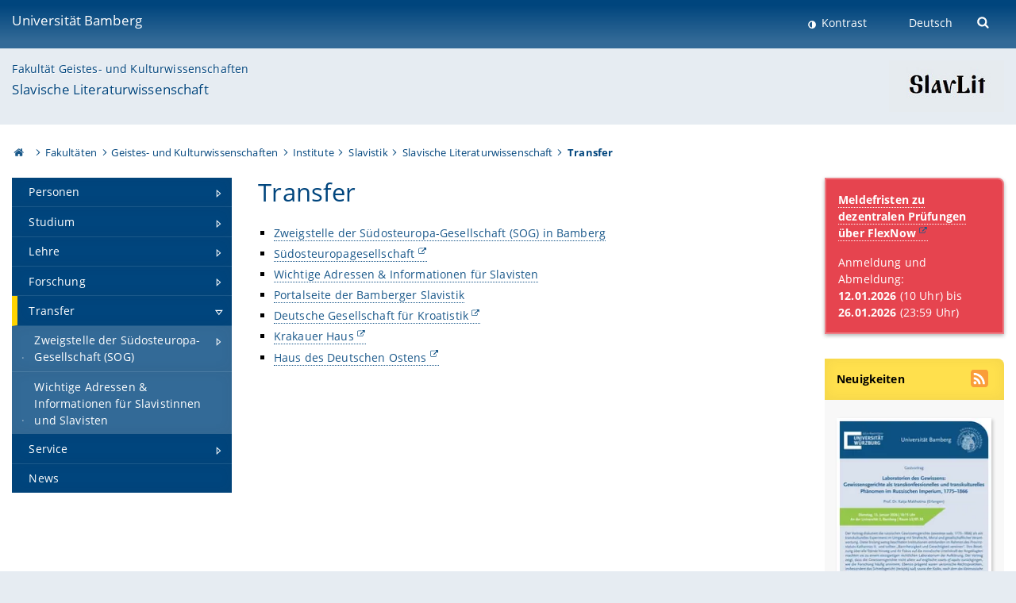

--- FILE ---
content_type: text/html; charset=utf-8
request_url: https://www.uni-bamberg.de/slavlit/transfer/
body_size: 11003
content:
<!DOCTYPE html>
<html lang="de">
<head>

<meta charset="utf-8">
<!-- 
	featured by elementare teilchen GmbH, www.elementare-teilchen.de

	This website is powered by TYPO3 - inspiring people to share!
	TYPO3 is a free open source Content Management Framework initially created by Kasper Skaarhoj and licensed under GNU/GPL.
	TYPO3 is copyright 1998-2026 of Kasper Skaarhoj. Extensions are copyright of their respective owners.
	Information and contribution at https://typo3.org/
-->



<title>Transfer - Lehrstuhl für slavische Literaturwissenschaft </title>
<meta name="generator" content="TYPO3 CMS">
<meta name="viewport" content="width=device-width, initial-scale=1">
<meta name="twitter:card" content="summary">
<meta name="revisit-after" content="7 days">


<link rel="stylesheet" href="/typo3temp/assets/css/0e161fa31ef1359d8d20987651f196ee.css?1728045045" media="all" nonce="ja8LammJyJdj7BTUx7DTSPz8NNU0RNcZjPA_RedTruyn4kYqkm6pYg">
<link rel="stylesheet" href="/_assets/8ff03e32fdbff3962349cc6e17c99f7d/Css/MediaAlbum.css?1732185887" media="all" nonce="ja8LammJyJdj7BTUx7DTSPz8NNU0RNcZjPA_RedTruyn4kYqkm6pYg">
<link rel="stylesheet" href="/_assets/47400bb84e4e0324cd1d0a84db430fe5/Css/styles.css?1741641568" media="all" nonce="ja8LammJyJdj7BTUx7DTSPz8NNU0RNcZjPA_RedTruyn4kYqkm6pYg">
<link href="/_frontend/bundled/assets/screen-BUFNVmPH.css?1768487334" rel="stylesheet" nonce="ja8LammJyJdj7BTUx7DTSPz8NNU0RNcZjPA_RedTruyn4kYqkm6pYg" >






<link rel="icon" type="image/png" href="/_frontend/siteunibamberg/favicon/favicon-96x96.png" sizes="96x96" />
        <link rel="icon" type="image/svg+xml" href="/_frontend/siteunibamberg/favicon/favicon.svg" />
        <link rel="shortcut icon" href="/_frontend/siteunibamberg/favicon/favicon.ico" />
        <link rel="apple-touch-icon" sizes="180x180" href="/_frontend/siteunibamberg/favicon/apple-touch-icon.png" />
        <link rel="manifest" href="">
<link rel="canonical" href="https://www.uni-bamberg.de/slavlit/transfer/"/>


<script type="application/ld+json">[{"@context":"https:\/\/www.schema.org","@type":"BreadcrumbList","itemListElement":[{"@type":"ListItem","position":1,"item":{"@id":"https:\/\/www.uni-bamberg.de\/","name":"Startseite"}},{"@type":"ListItem","position":2,"item":{"@id":"https:\/\/www.uni-bamberg.de\/fakultaeten\/","name":"Fakult\u00e4ten"}},{"@type":"ListItem","position":3,"item":{"@id":"https:\/\/www.uni-bamberg.de\/guk\/","name":"Geistes- und Kulturwissenschaften"}},{"@type":"ListItem","position":4,"item":{"@id":"https:\/\/www.uni-bamberg.de\/guk\/institute\/","name":"Institute"}},{"@type":"ListItem","position":5,"item":{"@id":"https:\/\/www.uni-bamberg.de\/slavistik\/","name":"Slavistik"}},{"@type":"ListItem","position":6,"item":{"@id":"https:\/\/www.uni-bamberg.de\/slavlit\/","name":"Slavische Literaturwissenschaft"}},{"@type":"ListItem","position":7,"item":{"@id":"https:\/\/www.uni-bamberg.de\/slavlit\/transfer\/","name":"Transfer"}}]}]</script>
</head>
<body class="page  page--default  act-responsive "
	      data-page="2113" data-rootline="18944 62 21124 21166 1431 2110 2113 "><nav class="page__skiplinks"><ul><li><a href="#nav-main">zur Hauptnavigation springen</a></li><li><a href="#content-main">zum Inhaltsbereich springen</a></li></ul></nav><div class="responsive"></div><div id="top" class="page__wrapper"><header class="page-head-mobile no-print"><div data-headroom class="page-head-mobile__item  clearfix "><nav class="page-head-mobile__nav"><a class="page-head-mobile__nav__link  js-show-nav" href="#" title="Navigation"></a></nav><div class="page-head-mobile__brand"><a href="/" title="Universität Bamberg">Universität Bamberg</a></div><a class="[ page-head__search-hint ] js-search-toggle" href="#" title="Suche"><span class="u-visually-hidden">
						Suche öffnen
					</span></a></div><div class="page-content__nav-parents"><div class="nav-parents__button"><a href="#" class="nav-parents__button--link  [ link-list__link ] js-show-nav-parents" title="Navigation">
						Sie befinden sich hier:
					</a></div><nav class="nav-parents"><ul class="nav-parents__list  [ link-list ]"><li class="[ nav-parents__item  nav-parent__item--parent ]  link-list__item" ><a href="/" class="nav-parents__link  [ link-list__link ]" title="Modern studieren, international forschen, innovativ lehren und gelassen leben in Bamberg. Das Welterbe ist unser Campus &amp;#127891;">Startseite</a></li><li class="[ nav-parents__item  nav-parent__item--parent ]  link-list__item" ><a href="/fakultaeten/" class="nav-parents__link  [ link-list__link ]" title="Die vier Fakultäten der Uni: Geistes- und Kulturwissenschaften, Sozial- und Wirtschaftswissenschaften, Humanwissenschaften, Wirtschaftsinformatik">Fakultäten</a></li><li class="[ nav-parents__item  nav-parent__item--parent ]  link-list__item" ><a href="/guk/" class="nav-parents__link  [ link-list__link ]" title="Fakultät Geistes- und Kulturwissenschaften: Sprach- und Literaturwissenschaften, Philosophie, Theologie, Geschichte, Archäologie und Geographie">Geistes- und Kulturwissenschaften</a></li><li class="[ nav-parents__item  nav-parent__item--parent ]  link-list__item" ><a href="/guk/institute/" class="nav-parents__link  [ link-list__link ]" title="Übersicht über die geistes- und kulturwissenschaftlichen Institute an der Universität Bamberg">Institute</a></li><li class="[ nav-parents__item  nav-parent__item--parent ]  link-list__item" ><a href="/slavistik/" class="nav-parents__link  [ link-list__link ]" title="Slavistik">Slavistik</a></li><li class="[ nav-parents__item  nav-parent__item--parent ]  link-list__item" ><a href="/slavlit/" class="nav-parents__link  [ link-list__link ]" title="Die slavische Literaturwissenschaft ist ein Teilbereich des Faches Slavistik und erforscht die literarische Beschaffenheit von Texten in ihren Kontexten.">Slavische Literaturwissenschaft</a></li><li class="[ nav-parents__item  nav-parent__item--parent ]  link-list__item" ><a href="/slavlit/transfer/" class="nav-parents__link  [ link-list__link ]" title="Transfer">Transfer</a></li></ul></nav></div><div class="[ page-head__search  page-head__search--mobile ]  js-search"><form class="search-global search-global--mobile js-search-global-form" action="https://www.google.com"><fieldset><label class="search-global__option js-search-option is-active" data-search-option="Unibamberg">
                    www.uni-bamberg.de
                    <input type="radio" name="searchOption" value="www.uni-bamberg.de"/></label><label class="search-global__option js-search-option" data-search-option="Univis">
                    univis.uni-bamberg.de
                    <input type="radio" name="searchOption" value="univis.uni-bamberg.de"/></label><label class="search-global__option js-search-option" data-search-option="Fis">
                    fis.uni-bamberg.de
                    <input type="radio" name="searchOption" value="fis.uni-bamberg.de"/></label></fieldset><fieldset><input name="q" type="text" class="search__input js-search-global-input" placeholder="Mit Google suchen" aria-label="search"/><button type="submit" class="search__submit  js-search-global-submit" title="Suche starten"><span class="u-visually-hidden">Suche starten</span></button><div class="search__engines-container"><label class="search__engine  js-search-engine is-active" data-search-engine="Google"><input class="u-visually-hidden" type="radio" name="searchEngine" value="https://www.google.de/search"><span class="search__engine-icon search__engine-icon-google"></span><span class="u-visually-hidden">Google</span></label><label class="search__engine  js-search-engine" data-search-engine="Ecosia"><input class="u-visually-hidden" type="radio" name="searchEngine" value="https://www.ecosia.org/search"><span class="search__engine-icon search__engine-icon-ecosia"></span><span class="u-visually-hidden">Ecosia</span></label><label class="search__engine  js-search-engine" data-search-engine="Bing"><input class="u-visually-hidden" type="radio" name="searchEngine" value="https://www.bing.com/search"><span class="search__engine-icon search__engine-icon-bing"></span><span class="u-visually-hidden">Bing</span></label></div></fieldset><button type="button" class="search-global__close js-search-toggle"><span class="u-visually-hidden">Suche schließen</span></button></form></div></header><header class="page-head"><div class="page-head__item  clearfix  [ box  box--large  box--brand-1st ]  [ rounded--topright--large  rounded--topleft ]  gradient--header"><div class="page-head__brand"><div class="page-head__logo"><a href="/" title="Universität Bamberg"><span class="page-head__logo__img page-head__logo__img--de">&nbsp; </span> Universität Bamberg</a></div></div><div class="page-head__useractions no-print"><div class="[ page-head__contrast ]"><div class="contrastx"><et-state-toggle active-class="t-contrast" inactive-class="" cookie="contrastTheme" el="body"><button
                                    type="button"
                                    class="contrast__button"
                                >
                                    Kontrast
                                </button></et-state-toggle></div></div><div class="[ page-head__language ]"><nav class="nav-language"><ul class="[ list-inline  link-list  list-inline--delimited  list-inline--delimited-shadow  list-inline--delimited-bright  list-inline--delimited-large  ][ nav-language__list ]  js-lang-list"><li data-testid="language-link" class="list-inline__item  nav-language__item--mobile  [ c-nav-lang__link  c-nav-lang__link--active ]">Deutsch</li></ul></nav></div><div class="[ page-head__search ]"><button class="search__toggle js-search-toggle" type="button"><span class="u-visually-hidden">Suche öffnen</span></button></div></div><div class="[ page-head__search-overlay ] rounded--topleft rounded--topright--large js-search"><form class="search-global js-search-global-form" action="https://www.google.com"><fieldset><label class="search-global__option js-search-option is-active" data-search-option="Unibamberg">
                    www.uni-bamberg.de
                    <input type="radio" name="searchOption" value="www.uni-bamberg.de"/></label><label class="search-global__option js-search-option" data-search-option="Univis">
                    univis.uni-bamberg.de
                    <input type="radio" name="searchOption" value="univis.uni-bamberg.de"/></label><label class="search-global__option js-search-option" data-search-option="Fis">
                    fis.uni-bamberg.de
                    <input type="radio" name="searchOption" value="fis.uni-bamberg.de"/></label></fieldset><fieldset><input name="q" type="text" class="search__input js-search-global-input" placeholder="Mit Google suchen" aria-label="search"/><button type="submit" class="search__submit  js-search-global-submit" title="Suche starten"><span class="u-visually-hidden">Suche starten</span></button><div class="search__engines-container"><label class="search__engine  js-search-engine is-active" data-search-engine="Google"><input class="u-visually-hidden" type="radio" name="searchEngine" value="https://www.google.de/search"><span class="search__engine-icon search__engine-icon-google"></span><span class="u-visually-hidden">Google</span></label><label class="search__engine  js-search-engine" data-search-engine="Ecosia"><input class="u-visually-hidden" type="radio" name="searchEngine" value="https://www.ecosia.org/search"><span class="search__engine-icon search__engine-icon-ecosia"></span><span class="u-visually-hidden">Ecosia</span></label><label class="search__engine  js-search-engine" data-search-engine="Bing"><input class="u-visually-hidden" type="radio" name="searchEngine" value="https://www.bing.com/search"><span class="search__engine-icon search__engine-icon-bing"></span><span class="u-visually-hidden">Bing</span></label></div></fieldset><button type="button" class="search-global__close js-search-toggle"><span class="u-visually-hidden">Suche schließen</span></button></form></div></div><div class="page-head__sector  [ box  box--brand-1st-light ] "><div class="sector__logo"><a href="/slavlit/"><img src="/fileadmin/_processed_/4/9/csm_SlavLit_5c38070ae9.jpg" width="145" height="65"   alt="Lehrstuhl für slavische Literaturwissenschaft" title="Lehrstuhl für slavische Literaturwissenschaft" ></a></div><p class="[ sector__title  sector__title2 ]"><a href="/guk/">Fakultät Geistes- und Kulturwissenschaften</a></p><p class="[ sector__title  sector__title1 ]"><a href="/slavlit/">Slavische Literaturwissenschaft</a></p></div><div class="page-head__breadcrumb  [ stripe ]  js-breadcrumb"><ol class="nav-breadcrumb  nav-breadcrumb--delimited list-inline"><li class="nav-breadcrumb__item"><a href="/" class="icon--home">&nbsp;<span class="u-visually-hidden">Otto-Friedrich-Universität Bamberg</span></a></li><li class="nav-breadcrumb__item" ><a href="/fakultaeten/" class="nav-breadcrumb__link" title="Die vier Fakultäten der Uni: Geistes- und Kulturwissenschaften, Sozial- und Wirtschaftswissenschaften, Humanwissenschaften, Wirtschaftsinformatik">Fakultäten</a></li><li class="nav-breadcrumb__item" ><a href="/guk/" class="nav-breadcrumb__link" title="Fakultät Geistes- und Kulturwissenschaften: Sprach- und Literaturwissenschaften, Philosophie, Theologie, Geschichte, Archäologie und Geographie">Geistes- und Kulturwissenschaften</a></li><li class="nav-breadcrumb__item" ><a href="/guk/institute/" class="nav-breadcrumb__link" title="Übersicht über die geistes- und kulturwissenschaftlichen Institute an der Universität Bamberg">Institute</a></li><li class="nav-breadcrumb__item" ><a href="/slavistik/" class="nav-breadcrumb__link" title="Slavistik">Slavistik</a></li><li class="nav-breadcrumb__item" ><a href="/slavlit/" class="nav-breadcrumb__link" title="Die slavische Literaturwissenschaft ist ein Teilbereich des Faches Slavistik und erforscht die literarische Beschaffenheit von Texten in ihren Kontexten.">Slavische Literaturwissenschaft</a></li><li class="[ nav-breadcrumb__item  nav-breadcrumb__item--active ]">Transfer</li></ol></div></header><main class="page-content"><div class="page-content__nav" id="nav-main"><!-- Start nav-mobile --><nav class="nav-mobile  js-nav-panel" data-ui-component="Mobile navigation"><div class="page-content__sector [ box  box--brand-1st-light ] ">
						Seitenbereich: 
						<p class="[ sector__title  sector__title2 ]"><a href="/guk/">Fakultät Geistes- und Kulturwissenschaften</a></p><p class="[ sector__title  sector__title1 ]"><a href="/slavlit/">Slavische Literaturwissenschaft</a></p></div><div class="page-content__useractions"><et-state-toggle active-class="t-contrast" inactive-class="" cookie="contrastTheme" el="body"><button type="button" class="page-content__contrast contrast__button  link-list__item__link contrastx--mobile  contrastx">
                                Kontrast
                            </button></et-state-toggle><button class="[ page-content__language-hint ]  js-toggle-lang">
							Sprache
						</button><div class="page-content__language"><nav class=" [ nav-language  nav-language--mobile ] js-lang"><ul class="[ list-inline  link-list  list-inline--delimited  list-inline--delimited-shadow  list-inline--delimited-bright  list-inline--delimited-large  ][ nav-language__list ]  js-lang-list"><li data-testid="language-link" class="list-inline__item  nav-language__item--mobile  [ c-nav-lang__link  c-nav-lang__link--active ]">Deutsch</li></ul></nav></div></div><nav class="nav-sector " data-ui-component="Sector navigation"><ul class="nav-sector__container  [ link-list ]"><li class="[ nav-sector__item  nav-sector__item--parent  nav-sector__item--flyout  nav-sector__item--first ]  [ link-list__item ]" data-page="11238"><a href="/slavlit/personen/" class="nav-sector__link  [ link-list__link ]  js-nav-sector__link--has-subpages"><span class="nav-sector__link-text">Personen</span><span class="nav-sector__expand js-expand"></span></a><ul class="[ nav-sector__container  nav-sector__container--level-2 ]  [ link-list ]"><li class="[ nav-sector__item  nav-sector__item--parent  nav-sector__item--flyout  nav-sector__item--first ]  [ link-list__item ]" data-page="161478"><a href="/slavlit/personen/prof-dr-christian-zehnder/" class="nav-sector__link  [ link-list__link ]  js-nav-sector__link--has-subpages"><span class="nav-sector__link-text">Prof. Dr. Christian Zehnder</span><span class="nav-sector__expand js-expand"></span></a><ul class="[ nav-sector__container  nav-sector__container--level-3 ]  [ link-list ]"><li class="[ nav-sector__item  nav-sector__item--flyout  nav-sector__item--first ]  link-list__item" data-page="162003"><a href="/slavlit/personen/prof-dr-christian-zehnder/lebenslauf/" class="nav-sector__link  [ link-list__link ]"><span class="nav-sector__link-text">Lebenslauf</span></a></li><li class="[ nav-sector__item  nav-sector__item--flyout  ]  link-list__item" data-page="162033"><a href="/slavlit/personen/prof-dr-christian-zehnder/forschungsinteressen/" class="nav-sector__link  [ link-list__link ]"><span class="nav-sector__link-text">Forschungsinteressen</span></a></li><li class="[ nav-sector__item  nav-sector__item--flyout  ]  link-list__item" data-page="162004"><a href="/slavlit/personen/prof-dr-christian-zehnder/publikationen/" class="nav-sector__link  [ link-list__link ]"><span class="nav-sector__link-text">Publikationen</span></a></li><li class="[ nav-sector__item  nav-sector__item--flyout  ]  link-list__item" data-page="162035"><a href="/slavlit/personen/prof-dr-christian-zehnder/mitgliedschaften/" class="nav-sector__link  [ link-list__link ]"><span class="nav-sector__link-text">Mitgliedschaften</span></a></li><li class="[ nav-sector__item  nav-sector__item--parent  nav-sector__item--flyout ]  [ link-list__item ]" data-page="162034"><a href="/slavlit/personen/prof-dr-christian-zehnder/konferenzen-transfer/" class="nav-sector__link  [ link-list__link ]  js-nav-sector__link--has-subpages"><span class="nav-sector__link-text">Konferenzen & Transfer</span><span class="nav-sector__expand js-expand"></span></a><ul class="[ nav-sector__container  nav-sector__container--level-4 ]  [ link-list ]"><li class="[ nav-sector__item  nav-sector__item--flyout  nav-sector__item--last ]  link-list__item" data-page="165708"><a href="/slavlit/personen/prof-dr-christian-zehnder/konferenzen-transfer/internationale-konferenz-2024/" class="nav-sector__link  [ link-list__link ]"><span class="nav-sector__link-text">Internationale Konferenz 2024</span></a></li></ul></li><li class="[ nav-sector__item  nav-sector__item--flyout  nav-sector__item--last ]  link-list__item" data-page="164633"><a href="/slavlit/personen/prof-dr-christian-zehnder/lehrveranstaltungen/" class="nav-sector__link  [ link-list__link ]"><span class="nav-sector__link-text">Lehrveranstaltungen</span></a></li></ul></li><li class="[ nav-sector__item  nav-sector__item--flyout  ]  link-list__item" data-page="164132"><a href="/slavlit/personen/simone-guidetti-ma/" class="nav-sector__link  [ link-list__link ]"><span class="nav-sector__link-text">Simone Guidetti, M.A.</span></a></li><li class="[ nav-sector__item  nav-sector__item--flyout  ]  link-list__item" data-page="132953"><a href="/slavlit/personen/sekretariat/" class="nav-sector__link  [ link-list__link ]"><span class="nav-sector__link-text">Sekretariat</span></a></li><li class="[ nav-sector__item  nav-sector__item--parent  nav-sector__item--flyout ]  [ link-list__item ]" data-page="15044"><a href="/slavlit/personen/privatdozierende/" class="nav-sector__link  [ link-list__link ]  js-nav-sector__link--has-subpages"><span class="nav-sector__link-text">Privatdozierende</span><span class="nav-sector__expand js-expand"></span></a><ul class="[ nav-sector__container  nav-sector__container--level-3 ]  [ link-list ]"><li class="[ nav-sector__item  nav-sector__item--flyout  nav-sector__item--first ]  link-list__item" data-page="122951"><a href="/slavlit/personen/privatdozierende/pd-dr-nicolas-dreyer/" class="nav-sector__link  [ link-list__link ]"><span class="nav-sector__link-text">PD Dr. Nicolas Dreyer</span></a></li><li class="[ nav-sector__item  nav-sector__item--flyout  nav-sector__item--last ]  link-list__item" data-page="169781"><a href="/slavlit/personen/privatdozierende/pd-dr-anna-rothkoegel/" class="nav-sector__link  [ link-list__link ]"><span class="nav-sector__link-text">PD Dr. Anna Rothkoegel</span></a></li></ul></li><li class="[ nav-sector__item  nav-sector__item--flyout  ]  link-list__item" data-page="11415"><a href="/slavlit/personen/lehrbeauftragte/" class="nav-sector__link  [ link-list__link ]"><span class="nav-sector__link-text">Lehrbeauftragte</span></a></li><li class="[ nav-sector__item  nav-sector__item--parent  nav-sector__item--flyout ]  [ link-list__item ]" data-page="103594"><a href="/slavlit/personen/postdocs/" class="nav-sector__link  [ link-list__link ]  js-nav-sector__link--has-subpages"><span class="nav-sector__link-text">Postdocs</span><span class="nav-sector__expand js-expand"></span></a><ul class="[ nav-sector__container  nav-sector__container--level-3 ]  [ link-list ]"><li class="[ nav-sector__item  nav-sector__item--flyout  nav-sector__item--last ]  link-list__item" data-page="103593"><a href="/slavlit/personen/postdocs/lilia-antipow/" class="nav-sector__link  [ link-list__link ]"><span class="nav-sector__link-text">Dr. Lilia Antipow</span></a></li></ul></li><li class="[ nav-sector__item  nav-sector__item--flyout  ]  link-list__item" data-page="157544"><a href="/slavlit/personen/im-ruhestand/" class="nav-sector__link  [ link-list__link ]"><span class="nav-sector__link-text">Im Ruhestand</span></a></li><li class="[ nav-sector__item  nav-sector__item--parent  nav-sector__item--flyout  nav-sector__item--last ]  [ link-list__item ]" data-page="161475"><a href="/slavlit/personen/ehemalige-mitarbeitende/" class="nav-sector__link  [ link-list__link ]  js-nav-sector__link--has-subpages"><span class="nav-sector__link-text">Ehemalige Mitarbeitende</span><span class="nav-sector__expand js-expand"></span></a><ul class="[ nav-sector__container  nav-sector__container--level-3 ]  [ link-list ]"><li class="[ nav-sector__item  nav-sector__item--parent  nav-sector__item--flyout  nav-sector__item--last ]  [ link-list__item ]" data-page="11418"><a href="/slavlit/personen/ehemalige-mitarbeitende/dr-erna-malygin/" class="nav-sector__link  [ link-list__link ]  js-nav-sector__link--has-subpages"><span class="nav-sector__link-text">Dr. Erna Malygin</span><span class="nav-sector__expand js-expand"></span></a><ul class="[ nav-sector__container  nav-sector__container--level-4 ]  [ link-list ]"><li class="[ nav-sector__item  nav-sector__item--flyout  nav-sector__item--first ]  link-list__item" data-page="133665"><a href="/slavlit/personen/ehemalige-mitarbeitende/dr-erna-malygin/aktuelle-projekte/" class="nav-sector__link  [ link-list__link ]"><span class="nav-sector__link-text">Aktuelle Projekte</span></a></li><li class="[ nav-sector__item  nav-sector__item--flyout  ]  link-list__item" data-page="14867"><a href="/slavlit/personen/ehemalige-mitarbeitende/dr-erna-malygin/schwerpunkte-publikationen/" class="nav-sector__link  [ link-list__link ]"><span class="nav-sector__link-text">Schwerpunkte & Publikationen</span></a></li><li class="[ nav-sector__item  nav-sector__item--flyout  nav-sector__item--last ]  link-list__item" data-page="14868"><a href="/slavlit/personen/ehemalige-mitarbeitende/dr-erna-malygin/lehrveranstaltungen/" class="nav-sector__link  [ link-list__link ]"><span class="nav-sector__link-text">Lehrveranstaltungen</span></a></li></ul></li></ul></li></ul></li><li class="[ nav-sector__item  nav-sector__item--parent  nav-sector__item--flyout ]  [ link-list__item ]" data-page="2116"><a href="/slavlit/studium/" class="nav-sector__link  [ link-list__link ]  js-nav-sector__link--has-subpages"><span class="nav-sector__link-text">Studium</span><span class="nav-sector__expand js-expand"></span></a><ul class="[ nav-sector__container  nav-sector__container--level-2 ]  [ link-list ]"><li class="[ nav-sector__item  nav-sector__item--flyout  nav-sector__item--first ]  link-list__item" data-page="133813"><a href="/slavlit/studium/hinweise-und-merkblaetter/" class="nav-sector__link  [ link-list__link ]"><span class="nav-sector__link-text">Hinweise und Merkblätter</span></a></li><li class="[ nav-sector__item  nav-sector__item--flyout  nav-sector__item--last ]  link-list__item" data-page="103557"><a href="/slavlit/studium/abschlussarbeiten/" class="nav-sector__link  [ link-list__link ]"><span class="nav-sector__link-text">Abschlussarbeiten</span></a></li></ul></li><li class="[ nav-sector__item  nav-sector__item--parent  nav-sector__item--flyout ]  [ link-list__item ]" data-page="133549"><a href="/slavlit/lehre/" class="nav-sector__link  [ link-list__link ]  js-nav-sector__link--has-subpages"><span class="nav-sector__link-text">Lehre</span><span class="nav-sector__expand js-expand"></span></a><ul class="[ nav-sector__container  nav-sector__container--level-2 ]  [ link-list ]"><li class="[ nav-sector__item  nav-sector__item--flyout  nav-sector__item--first ]  link-list__item" data-page="61712"><a href="/slavlit/lehre/lehrveranstaltungen/" class="nav-sector__link  [ link-list__link ]"><span class="nav-sector__link-text">Lehrveranstaltungen</span></a></li><li class="[ nav-sector__item  nav-sector__item--parent  nav-sector__item--flyout ]  [ link-list__item ]" data-page="133674"><a href="/slavlit/lehre/exkursionen/" class="nav-sector__link  [ link-list__link ]  js-nav-sector__link--has-subpages"><span class="nav-sector__link-text">Exkursionen</span><span class="nav-sector__expand js-expand"></span></a><ul class="[ nav-sector__container  nav-sector__container--level-3 ]  [ link-list ]"><li class="[ nav-sector__item  nav-sector__item--flyout  nav-sector__item--first ]  link-list__item" data-page="171292"><a href="/slavlit/lehre/exkursionen/exkursion-nach-suedwestpolen-2025/" class="nav-sector__link  [ link-list__link ]"><span class="nav-sector__link-text">Exkursion nach Südwestpolen 2025</span></a></li><li class="[ nav-sector__item  nav-sector__item--flyout  ]  link-list__item" data-page="165707"><a href="/slavlit/lehre/exkursionen/exkursion-nach-warschau-und-lodz-2024/" class="nav-sector__link  [ link-list__link ]"><span class="nav-sector__link-text">Exkursion nach Warschau und Łódź 2024</span></a></li><li class="[ nav-sector__item  nav-sector__item--flyout  ]  link-list__item" data-page="133721"><a href="/slavlit/lehre/exkursionen/exkursion-nach-georgien-202021/" class="nav-sector__link  [ link-list__link ]"><span class="nav-sector__link-text">Exkursion nach Georgien 2020/21</span></a></li><li class="[ nav-sector__item  nav-sector__item--flyout  ]  link-list__item" data-page="133891"><a href="/slavlit/lehre/exkursionen/exkursion-nach-norddeutschland-2019/" class="nav-sector__link  [ link-list__link ]"><span class="nav-sector__link-text">Exkursion nach Norddeutschland 2019</span></a></li><li class="[ nav-sector__item  nav-sector__item--flyout  ]  link-list__item" data-page="128555"><a href="/slavlit/lehre/exkursionen/exkursion-buchmesse-leipzig-2019/" class="nav-sector__link  [ link-list__link ]"><span class="nav-sector__link-text">Exkursion Leipziger Buchmesse 2019</span></a></li><li class="[ nav-sector__item  nav-sector__item--flyout  ]  link-list__item" data-page="125514"><a href="/slavlit/lehre/exkursionen/exkursion-nach-sued-deutschland-2018/" class="nav-sector__link  [ link-list__link ]"><span class="nav-sector__link-text">Exkursion nach (Süd-)Deutschland 2018</span></a></li><li class="[ nav-sector__item  nav-sector__item--flyout  ]  link-list__item" data-page="133676"><a href="/slavlit/lehre/exkursionen/exkursion-nach-polen-2017/" class="nav-sector__link  [ link-list__link ]"><span class="nav-sector__link-text">Exkursion nach Polen 2017</span></a></li><li class="[ nav-sector__item  nav-sector__item--flyout  ]  link-list__item" data-page="133675"><a href="/slavlit/lehre/exkursionen/exkursion-nach-st-petersburg-2015/" class="nav-sector__link  [ link-list__link ]"><span class="nav-sector__link-text">Exkursion nach St. Petersburg 2015</span></a></li><li class="[ nav-sector__item  nav-sector__item--flyout  ]  link-list__item" data-page="133677"><a href="/slavlit/lehre/exkursionen/exkursion-nach-kroatien-2014/" class="nav-sector__link  [ link-list__link ]"><span class="nav-sector__link-text">Exkursion nach Kroatien 2014</span></a></li><li class="[ nav-sector__item  nav-sector__item--flyout  ]  link-list__item" data-page="133678"><a href="/slavlit/lehre/exkursionen/exkursion-nach-st-petersburg-2012/" class="nav-sector__link  [ link-list__link ]"><span class="nav-sector__link-text">Exkursion nach St. Petersburg 2012</span></a></li><li class="[ nav-sector__item  nav-sector__item--flyout  ]  link-list__item" data-page="133679"><a href="/slavlit/lehre/exkursionen/exkursion-nach-moskau-im-sommersemester-2011/" class="nav-sector__link  [ link-list__link ]"><span class="nav-sector__link-text">Exkursion nach Moskau im Sommersemester 2011</span></a></li><li class="[ nav-sector__item  nav-sector__item--flyout  ]  link-list__item" data-page="133680"><a href="/slavlit/lehre/exkursionen/exkursion-nach-galizien-literarisches-galizien-2010/" class="nav-sector__link  [ link-list__link ]"><span class="nav-sector__link-text">Exkursion nach Galizien: „Literarisches Galizien“ 2010</span></a></li><li class="[ nav-sector__item  nav-sector__item--flyout  ]  link-list__item" data-page="133681"><a href="/slavlit/lehre/exkursionen/exkursion-nach-st-petersburg-2009/" class="nav-sector__link  [ link-list__link ]"><span class="nav-sector__link-text">Exkursion nach St.-Petersburg 2009</span></a></li><li class="[ nav-sector__item  nav-sector__item--flyout  nav-sector__item--last ]  link-list__item" data-page="133682"><a href="/slavlit/lehre/exkursionen/exkursion-nach-krakau-im-oktober-2006/" class="nav-sector__link  [ link-list__link ]"><span class="nav-sector__link-text">Exkursion nach Krakau im Oktober 2006</span></a></li></ul></li><li class="[ nav-sector__item  nav-sector__item--flyout  nav-sector__item--last ]  link-list__item" data-page="133620"><a href="/slavlit/lehre/gastvortraege/" class="nav-sector__link  [ link-list__link ]"><span class="nav-sector__link-text">Gastvorträge</span></a></li></ul></li><li class="[ nav-sector__item  nav-sector__item--parent  nav-sector__item--flyout ]  [ link-list__item ]" data-page="2114"><a href="/slavlit/forschung/" class="nav-sector__link  [ link-list__link ]  js-nav-sector__link--has-subpages"><span class="nav-sector__link-text">Forschung</span><span class="nav-sector__expand js-expand"></span></a><ul class="[ nav-sector__container  nav-sector__container--level-2 ]  [ link-list ]"><li class="[ nav-sector__item  nav-sector__item--flyout  nav-sector__item--last ]  link-list__item" data-page="133490"><a href="/slavlit/forschung/aktuelle-projekte/" class="nav-sector__link  [ link-list__link ]"><span class="nav-sector__link-text">Aktuelle Projekte</span></a></li></ul></li><li class="[ nav-sector__item  nav-sector__item--parent  nav-sector__item--flyout ]  [ link-list__item ]" data-page="2113"><a href="/slavlit/transfer/" class="nav-sector__link  [ link-list__link ]  js-nav-sector__link--has-subpages"><span class="nav-sector__link-text">Transfer</span><span class="nav-sector__expand js-expand"></span></a><ul class="[ nav-sector__container  nav-sector__container--level-2 ]  [ link-list ]"><li class="[ nav-sector__item  nav-sector__item--parent  nav-sector__item--flyout  nav-sector__item--first ]  [ link-list__item ]" data-page="117959"><a href="/slavlit/transfer/zweigstelle-der-suedosteuropa-gesellschaft-sog/" class="nav-sector__link  [ link-list__link ]  js-nav-sector__link--has-subpages"><span class="nav-sector__link-text">Zweigstelle der Südosteuropa-Gesellschaft (SOG)</span><span class="nav-sector__expand js-expand"></span></a><ul class="[ nav-sector__container  nav-sector__container--level-3 ]  [ link-list ]"><li class="[ nav-sector__item  nav-sector__item--flyout  nav-sector__item--first ]  link-list__item" data-page="127375"><a href="/slavlit/transfer/zweigstelle-der-suedosteuropa-gesellschaft-sog/geschichte-der-zweigstelle-bamberg/" class="nav-sector__link  [ link-list__link ]"><span class="nav-sector__link-text">Geschichte der Zweigstelle Bamberg</span></a></li><li class="[ nav-sector__item  nav-sector__item--parent  nav-sector__item--flyout  nav-sector__item--last ]  [ link-list__item ]" data-page="117960"><a href="/slavlit/transfer/zweigstelle-der-suedosteuropa-gesellschaft-sog/kolloquium-europas-suedosten/" class="nav-sector__link  [ link-list__link ]  js-nav-sector__link--has-subpages"><span class="nav-sector__link-text">Kolloquium "Europas Südosten"</span><span class="nav-sector__expand js-expand"></span></a><ul class="[ nav-sector__container  nav-sector__container--level-4 ]  [ link-list ]"><li class="[ nav-sector__item  nav-sector__item--flyout  nav-sector__item--first ]  link-list__item" data-page="153019"><a href="/slavlit/transfer/zweigstelle-der-suedosteuropa-gesellschaft-sog/kolloquium-europas-suedosten/gastvortrag-von-prof-dr-sonja-koroliov-2022/" class="nav-sector__link  [ link-list__link ]"><span class="nav-sector__link-text">Gastvortrag von Prof. Dr. Sonja Koroliov 2022</span></a></li><li class="[ nav-sector__item  nav-sector__item--flyout  ]  link-list__item" data-page="137506"><a href="/slavlit/transfer/zweigstelle-der-suedosteuropa-gesellschaft-sog/kolloquium-europas-suedosten/online-gastvortrag-von-dr-dr-lumnije-jusufi-2021/" class="nav-sector__link  [ link-list__link ]"><span class="nav-sector__link-text">Online-Gastvortrag von Dr. Dr. Lumnije Jusufi 2021</span></a></li><li class="[ nav-sector__item  nav-sector__item--flyout  ]  link-list__item" data-page="137274"><a href="/slavlit/transfer/zweigstelle-der-suedosteuropa-gesellschaft-sog/kolloquium-europas-suedosten/online-gastvortrag-von-prof-dr-daniel-goeler-2021/" class="nav-sector__link  [ link-list__link ]"><span class="nav-sector__link-text">Online-Gastvortrag von Prof. Dr. Daniel Göler 2021</span></a></li><li class="[ nav-sector__item  nav-sector__item--flyout  ]  link-list__item" data-page="137273"><a href="/slavlit/transfer/zweigstelle-der-suedosteuropa-gesellschaft-sog/kolloquium-europas-suedosten/online-gastvortrag-von-prof-dr-julia-obertreis-2020/" class="nav-sector__link  [ link-list__link ]"><span class="nav-sector__link-text">Online-Gastvortrag von Prof. Dr. Julia Obertreis 2020</span></a></li><li class="[ nav-sector__item  nav-sector__item--flyout  ]  link-list__item" data-page="134966"><a href="/slavlit/transfer/zweigstelle-der-suedosteuropa-gesellschaft-sog/kolloquium-europas-suedosten/online-gastvortrag-von-tihomir-glowatzky-std-ad-2020/" class="nav-sector__link  [ link-list__link ]"><span class="nav-sector__link-text">Online-Gastvortrag von Tihomir Glowatzky, StD a.D. 2020</span></a></li><li class="[ nav-sector__item  nav-sector__item--flyout  ]  link-list__item" data-page="131548"><a href="/slavlit/transfer/zweigstelle-der-suedosteuropa-gesellschaft-sog/kolloquium-europas-suedosten/gastvortrag-von-prof-dr-heinz-juergen-axt-2019/" class="nav-sector__link  [ link-list__link ]"><span class="nav-sector__link-text">Gastvortrag von Prof. Dr. Heinz-Jürgen Axt 2019</span></a></li><li class="[ nav-sector__item  nav-sector__item--flyout  ]  link-list__item" data-page="131501"><a href="/slavlit/transfer/zweigstelle-der-suedosteuropa-gesellschaft-sog/kolloquium-europas-suedosten/gastvortrag-obertreis-2019/" class="nav-sector__link  [ link-list__link ]"><span class="nav-sector__link-text">Gastvortrag von Prof. Dr. Julia Obertreis 2019</span></a></li><li class="[ nav-sector__item  nav-sector__item--flyout  ]  link-list__item" data-page="129645"><a href="/slavlit/transfer/zweigstelle-der-suedosteuropa-gesellschaft-sog/kolloquium-europas-suedosten/filmvorfuehrung-albaniens-wege-zum-licht-2019/" class="nav-sector__link  [ link-list__link ]"><span class="nav-sector__link-text">Filmvorführung "Albaniens Wege zum Licht" 2019</span></a></li><li class="[ nav-sector__item  nav-sector__item--flyout  ]  link-list__item" data-page="129644"><a href="/slavlit/transfer/zweigstelle-der-suedosteuropa-gesellschaft-sog/kolloquium-europas-suedosten/gastvortrag-jakir-2019/" class="nav-sector__link  [ link-list__link ]"><span class="nav-sector__link-text">Gastvortrag von Prof. Dr. Aleksandar Jakir 2019</span></a></li><li class="[ nav-sector__item  nav-sector__item--flyout  ]  link-list__item" data-page="126445"><a href="/slavlit/transfer/zweigstelle-der-suedosteuropa-gesellschaft-sog/kolloquium-europas-suedosten/gastvortrag-von-dr-matthias-bickert-2018/" class="nav-sector__link  [ link-list__link ]"><span class="nav-sector__link-text">Gastvortrag von Dr. Matthias Bickert 2018</span></a></li><li class="[ nav-sector__item  nav-sector__item--flyout  ]  link-list__item" data-page="126444"><a href="/slavlit/transfer/zweigstelle-der-suedosteuropa-gesellschaft-sog/kolloquium-europas-suedosten/gastvortrag-von-tihomir-glowatzky-std-ad-2018/" class="nav-sector__link  [ link-list__link ]"><span class="nav-sector__link-text">Gastvortrag von Tihomir Glowatzky, StD a.D. 2018</span></a></li><li class="[ nav-sector__item  nav-sector__item--flyout  ]  link-list__item" data-page="123199"><a href="/slavlit/transfer/zweigstelle-der-suedosteuropa-gesellschaft-sog/kolloquium-europas-suedosten/sog-vortrag-steinacker-2018/" class="nav-sector__link  [ link-list__link ]"><span class="nav-sector__link-text">Vortrag von Gudrun Steinacker 2018</span></a></li><li class="[ nav-sector__item  nav-sector__item--flyout  ]  link-list__item" data-page="120753"><a href="/slavlit/transfer/zweigstelle-der-suedosteuropa-gesellschaft-sog/kolloquium-europas-suedosten/gastvortrag-von-dr-nora-scholz-2017/" class="nav-sector__link  [ link-list__link ]"><span class="nav-sector__link-text">Gastvortrag von Dr. Nora Scholz 2017</span></a></li><li class="[ nav-sector__item  nav-sector__item--flyout  ]  link-list__item" data-page="120756"><a href="/slavlit/transfer/zweigstelle-der-suedosteuropa-gesellschaft-sog/kolloquium-europas-suedosten/gastvortrag-von-klaus-cramer-2017/" class="nav-sector__link  [ link-list__link ]"><span class="nav-sector__link-text">Gastvortrag von Klaus Cramer 2017</span></a></li><li class="[ nav-sector__item  nav-sector__item--flyout  ]  link-list__item" data-page="120755"><a href="/slavlit/transfer/zweigstelle-der-suedosteuropa-gesellschaft-sog/kolloquium-europas-suedosten/gastvortrag-von-prof-ddr-ulrich-theissen-2017/" class="nav-sector__link  [ link-list__link ]"><span class="nav-sector__link-text">Gastvortrag von Prof. DDr. Ulrich Theißen 2017</span></a></li><li class="[ nav-sector__item  nav-sector__item--flyout  ]  link-list__item" data-page="120754"><a href="/slavlit/transfer/zweigstelle-der-suedosteuropa-gesellschaft-sog/kolloquium-europas-suedosten/gastvortrag-von-dr-diana-hitzke-2017/" class="nav-sector__link  [ link-list__link ]"><span class="nav-sector__link-text">Gastvortrag von Dr. Diana Hitzke 2017</span></a></li><li class="[ nav-sector__item  nav-sector__item--flyout  ]  link-list__item" data-page="117974"><a href="/slavlit/transfer/zweigstelle-der-suedosteuropa-gesellschaft-sog/kolloquium-europas-suedosten/gastvortrag-von-prof-dr-aleksandar-jakir-2016/" class="nav-sector__link  [ link-list__link ]"><span class="nav-sector__link-text">Gastvortrag von Prof. Dr. Aleksandar Jakir 2016</span></a></li><li class="[ nav-sector__item  nav-sector__item--flyout  ]  link-list__item" data-page="117973"><a href="/slavlit/transfer/zweigstelle-der-suedosteuropa-gesellschaft-sog/kolloquium-europas-suedosten/gastvortrag-von-tihomir-glowatzky-2016/" class="nav-sector__link  [ link-list__link ]"><span class="nav-sector__link-text">Gastvortrag von Tihomir Glowatzky 2016</span></a></li><li class="[ nav-sector__item  nav-sector__item--flyout  ]  link-list__item" data-page="117972"><a href="/slavlit/transfer/zweigstelle-der-suedosteuropa-gesellschaft-sog/kolloquium-europas-suedosten/gastvortrag-von-nikola-jocic-msc-2016/" class="nav-sector__link  [ link-list__link ]"><span class="nav-sector__link-text">Gastvortrag von Nikola Jocić, M.Sc., 2016</span></a></li><li class="[ nav-sector__item  nav-sector__item--flyout  ]  link-list__item" data-page="117971"><a href="/slavlit/transfer/zweigstelle-der-suedosteuropa-gesellschaft-sog/kolloquium-europas-suedosten/gastvortrag-von-prof-dr-daniel-goeler-2016/" class="nav-sector__link  [ link-list__link ]"><span class="nav-sector__link-text">Gastvortrag von Prof. Dr. Daniel Göler 2016</span></a></li><li class="[ nav-sector__item  nav-sector__item--flyout  ]  link-list__item" data-page="117970"><a href="/slavlit/transfer/zweigstelle-der-suedosteuropa-gesellschaft-sog/kolloquium-europas-suedosten/gastvortrag-von-dr-marijana-erstic-2015/" class="nav-sector__link  [ link-list__link ]"><span class="nav-sector__link-text">Gastvortrag von Dr. Marijana Erstić 2015</span></a></li><li class="[ nav-sector__item  nav-sector__item--flyout  ]  link-list__item" data-page="117975"><a href="/slavlit/transfer/zweigstelle-der-suedosteuropa-gesellschaft-sog/kolloquium-europas-suedosten/gastvortraege-von-dr-natalia-stagl-skaro-2015/" class="nav-sector__link  [ link-list__link ]"><span class="nav-sector__link-text">Gastvorträge von Dr. Natalia Stagl Škaro 2015</span></a></li><li class="[ nav-sector__item  nav-sector__item--flyout  ]  link-list__item" data-page="117976"><a href="/slavlit/transfer/zweigstelle-der-suedosteuropa-gesellschaft-sog/kolloquium-europas-suedosten/gastvortrag-von-tihomir-glowatzky-2015/" class="nav-sector__link  [ link-list__link ]"><span class="nav-sector__link-text">Gastvortrag von Tihomir Glowatzky 2015</span></a></li><li class="[ nav-sector__item  nav-sector__item--flyout  ]  link-list__item" data-page="117977"><a href="/slavlit/transfer/zweigstelle-der-suedosteuropa-gesellschaft-sog/kolloquium-europas-suedosten/bamberger-kolloquium-europas-suedosten-uebersetzen-und-literatur-2015/" class="nav-sector__link  [ link-list__link ]"><span class="nav-sector__link-text">Bamberger Kolloquium Europas Südosten: Übersetzen und Literatur" 2015</span></a></li><li class="[ nav-sector__item  nav-sector__item--flyout  ]  link-list__item" data-page="117978"><a href="/slavlit/transfer/zweigstelle-der-suedosteuropa-gesellschaft-sog/kolloquium-europas-suedosten/gastvortrag-von-judith-perisic-2014/" class="nav-sector__link  [ link-list__link ]"><span class="nav-sector__link-text">Gastvortrag von Judith Perišić 2014</span></a></li><li class="[ nav-sector__item  nav-sector__item--flyout  ]  link-list__item" data-page="117979"><a href="/slavlit/transfer/zweigstelle-der-suedosteuropa-gesellschaft-sog/kolloquium-europas-suedosten/gastvortrag-von-dr-ljiljana-reinkowski-2014/" class="nav-sector__link  [ link-list__link ]"><span class="nav-sector__link-text">Gastvortrag von Dr. Ljiljana Reinkowski 2014</span></a></li><li class="[ nav-sector__item  nav-sector__item--flyout  ]  link-list__item" data-page="117980"><a href="/slavlit/transfer/zweigstelle-der-suedosteuropa-gesellschaft-sog/kolloquium-europas-suedosten/gastvortrag-von-doz-dr-habil-andras-f-balogh-budapest-2014/" class="nav-sector__link  [ link-list__link ]"><span class="nav-sector__link-text">Gastvortrag von Doz. dr. habil. András F. Balogh (Budapest) 2014</span></a></li><li class="[ nav-sector__item  nav-sector__item--flyout  ]  link-list__item" data-page="117981"><a href="/slavlit/transfer/zweigstelle-der-suedosteuropa-gesellschaft-sog/kolloquium-europas-suedosten/gastvortrag-von-prof-dr-ulf-brunnbauer-2013/" class="nav-sector__link  [ link-list__link ]"><span class="nav-sector__link-text">Gastvortrag von Prof. Dr. Ulf Brunnbauer 2013</span></a></li><li class="[ nav-sector__item  nav-sector__item--flyout  ]  link-list__item" data-page="117982"><a href="/slavlit/transfer/zweigstelle-der-suedosteuropa-gesellschaft-sog/kolloquium-europas-suedosten/krleza-symposium-2013/" class="nav-sector__link  [ link-list__link ]"><span class="nav-sector__link-text">Krleža-Symposium 2013</span></a></li><li class="[ nav-sector__item  nav-sector__item--flyout  ]  link-list__item" data-page="118015"><a href="/slavlit/transfer/zweigstelle-der-suedosteuropa-gesellschaft-sog/kolloquium-europas-suedosten/gastvortrag-von-dr-gorana-stepanic-2013/" class="nav-sector__link  [ link-list__link ]"><span class="nav-sector__link-text">Gastvortrag von Dr. Gorana Stepanić 2013</span></a></li><li class="[ nav-sector__item  nav-sector__item--flyout  ]  link-list__item" data-page="117983"><a href="/slavlit/transfer/zweigstelle-der-suedosteuropa-gesellschaft-sog/kolloquium-europas-suedosten/gastvortrag-von-dr-francisco-javier-juez-galvez-2013/" class="nav-sector__link  [ link-list__link ]"><span class="nav-sector__link-text">Gastvortrag von Dr. Francisco Javier Juez Gálvez 2013</span></a></li><li class="[ nav-sector__item  nav-sector__item--flyout  ]  link-list__item" data-page="126480"><a href="/slavlit/transfer/zweigstelle-der-suedosteuropa-gesellschaft-sog/kolloquium-europas-suedosten/gastvortrag-von-prof-dr-dhimiter-doka-2013/" class="nav-sector__link  [ link-list__link ]"><span class="nav-sector__link-text">Gastvortrag von Prof. Dr. Dhimiter Doka 2013</span></a></li><li class="[ nav-sector__item  nav-sector__item--flyout  ]  link-list__item" data-page="126481"><a href="/slavlit/transfer/zweigstelle-der-suedosteuropa-gesellschaft-sog/kolloquium-europas-suedosten/lesung-von-ewart-reder-2012/" class="nav-sector__link  [ link-list__link ]"><span class="nav-sector__link-text">Lesung von Ewart Reder 2012</span></a></li><li class="[ nav-sector__item  nav-sector__item--flyout  ]  link-list__item" data-page="118018"><a href="/slavlit/transfer/zweigstelle-der-suedosteuropa-gesellschaft-sog/kolloquium-europas-suedosten/gastvortrag-von-dr-amir-kapetanovic-2012/" class="nav-sector__link  [ link-list__link ]"><span class="nav-sector__link-text">Gastvortrag von Dr. Amir Kapetanović 2012</span></a></li><li class="[ nav-sector__item  nav-sector__item--flyout  ]  link-list__item" data-page="126482"><a href="/slavlit/transfer/zweigstelle-der-suedosteuropa-gesellschaft-sog/kolloquium-europas-suedosten/gastvortrag-von-dipl-geogr-matthias-bickert-2011/" class="nav-sector__link  [ link-list__link ]"><span class="nav-sector__link-text">Gastvortrag von Dipl.-Geogr. Matthias Bickert 2011</span></a></li><li class="[ nav-sector__item  nav-sector__item--flyout  ]  link-list__item" data-page="118019"><a href="/slavlit/transfer/zweigstelle-der-suedosteuropa-gesellschaft-sog/kolloquium-europas-suedosten/gastvortraege-von-frau-prof-dr-vanda-babic-2011/" class="nav-sector__link  [ link-list__link ]"><span class="nav-sector__link-text">Gastvorträge von Frau Prof. Dr. Vanda Babić 2011</span></a></li><li class="[ nav-sector__item  nav-sector__item--flyout  ]  link-list__item" data-page="118020"><a href="/slavlit/transfer/zweigstelle-der-suedosteuropa-gesellschaft-sog/kolloquium-europas-suedosten/gastvortrag-von-prof-dr-boglarka-koller-2011/" class="nav-sector__link  [ link-list__link ]"><span class="nav-sector__link-text">Gastvortrag von Prof. Dr. Boglárka Koller 2011</span></a></li><li class="[ nav-sector__item  nav-sector__item--flyout  ]  link-list__item" data-page="126469"><a href="/slavlit/transfer/zweigstelle-der-suedosteuropa-gesellschaft-sog/kolloquium-europas-suedosten/gastvortrag-prof-dr-manfred-jaehnichen-2011/" class="nav-sector__link  [ link-list__link ]"><span class="nav-sector__link-text">Gastvortrag Prof. Dr. Manfred Jähnichen 2011</span></a></li><li class="[ nav-sector__item  nav-sector__item--flyout  ]  link-list__item" data-page="126468"><a href="/slavlit/transfer/zweigstelle-der-suedosteuropa-gesellschaft-sog/kolloquium-europas-suedosten/vortag-prof-dr-daniel-goeler-dipl-geogr-matthias-bickert-und-dipl-geogr-holger-lehmeier/" class="nav-sector__link  [ link-list__link ]"><span class="nav-sector__link-text">Vortag Prof. Dr. Daniel Göler, Dipl-Geogr. Matthias Bickert und Dipl-Geogr. Holger Lehmeier</span></a></li><li class="[ nav-sector__item  nav-sector__item--flyout  ]  link-list__item" data-page="126467"><a href="/slavlit/transfer/zweigstelle-der-suedosteuropa-gesellschaft-sog/kolloquium-europas-suedosten/gastvortag-von-gregor-gloetzl-2010/" class="nav-sector__link  [ link-list__link ]"><span class="nav-sector__link-text">Gastvortag von Gregor Glötzl 2010</span></a></li><li class="[ nav-sector__item  nav-sector__item--flyout  ]  link-list__item" data-page="126466"><a href="/slavlit/transfer/zweigstelle-der-suedosteuropa-gesellschaft-sog/kolloquium-europas-suedosten/gastvortrag-von-prof-dr-miranda-jakisa-2010/" class="nav-sector__link  [ link-list__link ]"><span class="nav-sector__link-text">Gastvortrag von Prof. Dr. Miranda Jakiša 2010</span></a></li><li class="[ nav-sector__item  nav-sector__item--flyout  ]  link-list__item" data-page="126465"><a href="/slavlit/transfer/zweigstelle-der-suedosteuropa-gesellschaft-sog/kolloquium-europas-suedosten/gastvortrag-von-georgi-dimitrov-2010/" class="nav-sector__link  [ link-list__link ]"><span class="nav-sector__link-text">Gastvortrag von Georgi Dimitrov 2010</span></a></li><li class="[ nav-sector__item  nav-sector__item--flyout  ]  link-list__item" data-page="117969"><a href="/slavlit/transfer/zweigstelle-der-suedosteuropa-gesellschaft-sog/kolloquium-europas-suedosten/gastvortrag-von-frau-dr-marijana-erstic-2009/" class="nav-sector__link  [ link-list__link ]"><span class="nav-sector__link-text">Gastvortrag von Frau Dr. Marijana Erstić 2009</span></a></li><li class="[ nav-sector__item  nav-sector__item--flyout  ]  link-list__item" data-page="126483"><a href="/slavlit/transfer/zweigstelle-der-suedosteuropa-gesellschaft-sog/kolloquium-europas-suedosten/gastvortrag-von-prof-dr-helmut-schaller-2009/" class="nav-sector__link  [ link-list__link ]"><span class="nav-sector__link-text">Gastvortrag von Prof. Dr. Helmut Schaller 2009</span></a></li><li class="[ nav-sector__item  nav-sector__item--flyout  ]  link-list__item" data-page="117968"><a href="/slavlit/transfer/zweigstelle-der-suedosteuropa-gesellschaft-sog/kolloquium-europas-suedosten/kroatisten-treffen-sich-2009/" class="nav-sector__link  [ link-list__link ]"><span class="nav-sector__link-text">Kroatisten treffen sich 2009</span></a></li><li class="[ nav-sector__item  nav-sector__item--flyout  ]  link-list__item" data-page="126484"><a href="/slavlit/transfer/zweigstelle-der-suedosteuropa-gesellschaft-sog/kolloquium-europas-suedosten/gastvortrag-von-dr-gustav-auernheimer-2009/" class="nav-sector__link  [ link-list__link ]"><span class="nav-sector__link-text">Gastvortrag von Dr. Gustav Auernheimer 2009</span></a></li><li class="[ nav-sector__item  nav-sector__item--flyout  ]  link-list__item" data-page="126485"><a href="/slavlit/transfer/zweigstelle-der-suedosteuropa-gesellschaft-sog/kolloquium-europas-suedosten/gastvortrag-von-mirela-ivanova-2008/" class="nav-sector__link  [ link-list__link ]"><span class="nav-sector__link-text">Gastvortrag von Mirela Ivanova 2008</span></a></li><li class="[ nav-sector__item  nav-sector__item--flyout  ]  link-list__item" data-page="117967"><a href="/slavlit/transfer/zweigstelle-der-suedosteuropa-gesellschaft-sog/kolloquium-europas-suedosten/kroatien-liest-in-bamberg-2008/" class="nav-sector__link  [ link-list__link ]"><span class="nav-sector__link-text">Kroatien liest in Bamberg 2008</span></a></li><li class="[ nav-sector__item  nav-sector__item--flyout  ]  link-list__item" data-page="117966"><a href="/slavlit/transfer/zweigstelle-der-suedosteuropa-gesellschaft-sog/kolloquium-europas-suedosten/besuch-aus-dubrovnik-bei-bamberger-slavisten-2008/" class="nav-sector__link  [ link-list__link ]"><span class="nav-sector__link-text">Besuch aus Dubrovnik bei Bamberger Slavisten 2008</span></a></li><li class="[ nav-sector__item  nav-sector__item--flyout  ]  link-list__item" data-page="117964"><a href="/slavlit/transfer/zweigstelle-der-suedosteuropa-gesellschaft-sog/kolloquium-europas-suedosten/gastvortrag-von-dr-ljiljana-reinkowski-2007/" class="nav-sector__link  [ link-list__link ]"><span class="nav-sector__link-text">Gastvortrag von Dr. Ljiljana Reinkowski 2007</span></a></li><li class="[ nav-sector__item  nav-sector__item--flyout  ]  link-list__item" data-page="117965"><a href="/slavlit/transfer/zweigstelle-der-suedosteuropa-gesellschaft-sog/kolloquium-europas-suedosten/gastvortrag-von-prof-dr-manfred-jaehnichen-2007/" class="nav-sector__link  [ link-list__link ]"><span class="nav-sector__link-text">Gastvortrag von Prof. Dr. Manfred Jähnichen 2007</span></a></li><li class="[ nav-sector__item  nav-sector__item--flyout  ]  link-list__item" data-page="117963"><a href="/slavlit/transfer/zweigstelle-der-suedosteuropa-gesellschaft-sog/kolloquium-europas-suedosten/gastvortrag-von-prof-dr-daniel-goeler-2006/" class="nav-sector__link  [ link-list__link ]"><span class="nav-sector__link-text">Gastvortrag von Prof. Dr. Daniel Göler 2006</span></a></li><li class="[ nav-sector__item  nav-sector__item--flyout  ]  link-list__item" data-page="117962"><a href="/slavlit/transfer/zweigstelle-der-suedosteuropa-gesellschaft-sog/kolloquium-europas-suedosten/vortrag-von-dr-i-e-dr-vesna-cvjetkovic-kurelec-2006/" class="nav-sector__link  [ link-list__link ]"><span class="nav-sector__link-text">Vortrag von Dr. I. E. Dr. Vesna Cvjetković-Kurelec 2006</span></a></li><li class="[ nav-sector__item  nav-sector__item--flyout  ]  link-list__item" data-page="126463"><a href="/slavlit/transfer/zweigstelle-der-suedosteuropa-gesellschaft-sog/kolloquium-europas-suedosten/gastvortrag-von-prof-dr-sc-ivo-babic-2006/" class="nav-sector__link  [ link-list__link ]"><span class="nav-sector__link-text">Gastvortrag von Prof. Dr. sc. Ivo Babić 2006</span></a></li><li class="[ nav-sector__item  nav-sector__item--flyout  ]  link-list__item" data-page="126462"><a href="/slavlit/transfer/zweigstelle-der-suedosteuropa-gesellschaft-sog/kolloquium-europas-suedosten/gastvortrag-von-dr-konrad-clewing-2005/" class="nav-sector__link  [ link-list__link ]"><span class="nav-sector__link-text">Gastvortrag von Dr. Konrad Clewing 2005</span></a></li><li class="[ nav-sector__item  nav-sector__item--flyout  nav-sector__item--last ]  link-list__item" data-page="126479"><a href="/slavlit/transfer/zweigstelle-der-suedosteuropa-gesellschaft-sog/kolloquium-europas-suedosten/gastvortrag-von-prof-dr-aloiz-jembrih-2005/" class="nav-sector__link  [ link-list__link ]"><span class="nav-sector__link-text">Gastvortrag von Prof. Dr. Aloiz Jembrih 2005</span></a></li></ul></li></ul></li><li class="[ nav-sector__item  nav-sector__item--flyout  nav-sector__item--last ]  link-list__item" data-page="42891"><a href="/slavlit/transfer/wichtige-adressen-informationen-fuer-slavistinnen-und-slavisten/" class="nav-sector__link  [ link-list__link ]"><span class="nav-sector__link-text">Wichtige Adressen & Informationen für Slavistinnen und Slavisten</span></a></li></ul></li><li class="[ nav-sector__item  nav-sector__item--parent  nav-sector__item--flyout ]  [ link-list__item ]" data-page="2112"><a href="/slavlit/service/" class="nav-sector__link  [ link-list__link ]  js-nav-sector__link--has-subpages"><span class="nav-sector__link-text">Service</span><span class="nav-sector__expand js-expand"></span></a><ul class="[ nav-sector__container  nav-sector__container--level-2 ]  [ link-list ]"><li class="[ nav-sector__item  nav-sector__item--flyout  nav-sector__item--first ]  link-list__item" data-page="133475"><a href="/slavlit/service/nuetzliche-links/" class="nav-sector__link  [ link-list__link ]"><span class="nav-sector__link-text">Nützliche Links</span></a></li><li class="[ nav-sector__item  nav-sector__item--flyout  nav-sector__item--last ]  link-list__item" data-page="156965"><a href="/slavlit/service/mailingliste-slavistik/" class="nav-sector__link  [ link-list__link ]"><span class="nav-sector__link-text">Mailingliste Slavistik</span></a></li></ul></li><li class="[ nav-sector__item  nav-sector__item--flyout  nav-sector__item--last ]  link-list__item" data-page="2127"><a href="/slavlit/neuigkeiten/" class="nav-sector__link  [ link-list__link ]"><span class="nav-sector__link-text">News</span></a></li></ul></nav></nav><!-- End nav-mobile --><aside class="page-content__nav-links  base-padding--mobile"></aside></div><!--TYPO3SEARCH_begin--><article id="content-main" class="page-content__content" ><section class="page-content__main page-content__main--default"><div id="c490278" class="ce"><h1>Transfer</h1></div><div id="c490440" class="ce  
"><div class="ce-textpic ce-center ce-above"><div class="ce-bodytext"><ul><li><a href="/slavlit/transfer/zweigstelle-der-suedosteuropa-gesellschaft-sog/">Zweigstelle der Südosteuropa-Gesellschaft (SOG) in Bamberg</a></li><li><a href="http://www.suedosteuropa-gesellschaft.com/" target="_blank" rel="noreferrer">Südosteuropagesellschaft</a></li><li><a href="/slavlit/transfer/wichtige-adressen-informationen-fuer-slavistinnen-und-slavisten/">Wichtige Adressen &amp; Informationen für Slavisten</a></li><li><a href="/slavistik/transfer/">Portalseite der Bamberger Slavistik</a></li><li><a href="http://kroatistik.de/" target="_blank" rel="noreferrer">Deutsche Gesellschaft für Kroatistik</a>&nbsp;</li><li><a href="http://www.krakauer-haus.de/" target="_blank" rel="noreferrer">Krakauer Haus</a></li><li><a href="https://www.hdo.bayern.de/" target="_blank" rel="noreferrer">Haus des Deutschen Ostens</a></li></ul></div></div></div></section><aside class="page-content__aside"><div id="c488571" class="  box box--teaserbox box--brand-4th
"><div class=""><div class="ce-bodytext"><p><a href="/pruefungsamt/anmeldung-zu-dezentralen-pruefungen/" target="external"><strong>Meldefristen zu dezentralen Prüfungen über FlexNow</strong></a></p><p>Anmeldung und Abmeldung:<br><strong>12.01.2026 </strong>(10 Uhr) bis <strong>26.01.2026</strong> (23:59 Uhr)</p></div></div></div><div class="news"><div id="c359840"
                         class="page-content__item [ headline-block headline-block--brand-2nd ]"><div class="headline-block__header"><h2 class="">
	        
                Neuigkeiten
	        
	        </h2></div><button type="button" class="[ aside__headlineblock-icon aside__headlineblock-icon--rss ]  rss-popup  js-rss-popup-toggle"
                                aria-label="RSS Feed abonnieren"></button><ul class="rss-popup__list  list-bare  js-rss-popup-toggle"><li><a href="/slavlit/neuigkeiten/rss.xml">
                                            RSS Feed abonnieren
                                        </a></li><li><a target="_blank" href="/universitaet/aktuelles/rss-feeds-verteilergruppen/">Was ist RSS?</a></li></ul><div class="[ headline-block__body ] [ box  box--list ]"><article class="[ media  media--responsive ] [ news__article ] articletype-0  news__itemLatest"><div class="news-img-wrap  media__img  "><a href="/slavlit/neuigkeiten/artikel/gastvortrag-laboratorien-des-gewissens-gewissensgerichte-als-transkonfessionelles-und-transkulturelles-phaenomen-im-russischen-imperium-1775-1866/"><picture><source srcset="/fileadmin/_processed_/3/b/csm_Katja-Makhotina_2026-01-13_c537e9da0d.webp, /fileadmin/_processed_/3/b/csm_Katja-Makhotina_2026-01-13_73ea3a82ec.webp 2x"
                    media="(min-width: 721px)"
                    type="image/webp"><source srcset="
                                /fileadmin/_processed_/3/b/csm_Katja-Makhotina_2026-01-13_7eec7eee69.webp 474w,
                                /fileadmin/_processed_/3/b/csm_Katja-Makhotina_2026-01-13_0b6b7b5c55.webp 274w,
                                /fileadmin/_processed_/3/b/csm_Katja-Makhotina_2026-01-13_2a2c7e2e8c.webp 200w"
                    sizes="calc(100vw - 30px)"
                    type="image/webp"><img class="image-embed-item " src="/fileadmin/_processed_/3/b/csm_Katja-Makhotina_2026-01-13_85c94f1956.webp" width="644" height="911" alt="" /></picture></a></div><div class="media__body"><div class="news__header"><h3><a href="/slavlit/neuigkeiten/artikel/gastvortrag-laboratorien-des-gewissens-gewissensgerichte-als-transkonfessionelles-und-transkulturelles-phaenomen-im-russischen-imperium-1775-1866/"><span>[Gastvortrag] Laboratorien des Gewissens: Gewissensgerichte als transkonfessionelles und transkulturelles Phänomen im Russischen Imperium, 1775–1866</span></a></h3></div><div class="news__teaser-text  margin-bottom__flush margin-top__flush"><a title="[Gastvortrag] Laboratorien des Gewissens: Gewissensgerichte als transkonfessionelles und transkulturelles Phänomen im Russischen Imperium, 1775–1866" href="/slavlit/neuigkeiten/artikel/gastvortrag-laboratorien-des-gewissens-gewissensgerichte-als-transkonfessionelles-und-transkulturelles-phaenomen-im-russischen-imperium-1775-1866/">
                    Prof. Dr. Katja Makhotina (Erlangen) | Dienstag, 13. Januar 2026 | 18:15 Uhr | U2/01.30
                </a></div><div class="news__footer"><p><span class="news-list-date"><time datetime="2025-12-22">
                        22.12.2025
                        <meta content="2025-12-22" property="article:published_time"/></time></span></p></div></div></article><script type="application/ld+json">
  {
    "@context": "http://schema.org",
    "@type": "NewsArticle",
    "headline": "[Gastvortrag] Laboratorien des Gewissens: Gewissensgerichte als transkonfessionelles und&hellip;",
    "alternativeHeadline": "",
    "image": {                "@type": "ImageObject",                "url": "https://www.uni-bamberg.de/fileadmin/uni/fakultaeten/split_lehrstuehle/slavische_literatur/News/Veranstaltungen_und_Vortraege/Katja-Makhotina_2026-01-13.png",                "width": 197,                "height": 139},

    "datePublished": "2025-12-22",
    "description": "Prof. Dr. Katja Makhotina (Erlangen) | Dienstag, 13. Januar 2026 | 18:15 Uhr | U2\/01.30",
    "author": {"@type": "Organization","name": "Otto-Friedrich-Universität Bamberg"},

    "publisher": {
      "@type": "Organization",
      "name": "Otto-Friedrich-Universität Bamberg",
      "logo": {
        "@type": "ImageObject",
        "url": "/_assets/b1bf1a005f6c5650e8f71b3d69981ee9/Images/rss-logo.png",
        "width": 128,
        "height": 128
      }
    },
    "keywords": "",
    "dateModified": "2025-12-22 10:18:52",
    "mainEntityOfPage": {
        "@type": "WebPage",
        "@id": "https:\/\/www.uni-bamberg.de\/slavlit\/neuigkeiten\/artikel\/gastvortrag-laboratorien-des-gewissens-gewissensgerichte-als-transkonfessionelles-und-transkulturelles-phaenomen-im-russischen-imperium-1775-1866\/"
    }
  }
</script><article class="[ media  media--responsive ] [ news__article ] articletype-0  news__itemLatest"><div class="news-img-wrap  media__img  "><a href="/slavlit/neuigkeiten/artikel/sog-vortrag-ruski-doktor-russische-soft-power-in-serbien/"><picture><source srcset="/fileadmin/_processed_/3/6/csm_PlakatRuskiDoktor_a36e932a73.webp, /fileadmin/_processed_/3/6/csm_PlakatRuskiDoktor_e970452671.webp 2x"
                    media="(min-width: 721px)"
                    type="image/webp"><source srcset="
                                /fileadmin/_processed_/3/6/csm_PlakatRuskiDoktor_836ab1bed9.webp 474w,
                                /fileadmin/_processed_/3/6/csm_PlakatRuskiDoktor_407fa65c80.webp 274w,
                                /fileadmin/_processed_/3/6/csm_PlakatRuskiDoktor_f913390888.webp 200w"
                    sizes="calc(100vw - 30px)"
                    type="image/webp"><img class="image-embed-item " src="/fileadmin/_processed_/3/6/csm_PlakatRuskiDoktor_f4b821a27d.webp" width="644" height="931" alt="" /></picture></a></div><div class="media__body"><div class="news__header"><h3><a href="/slavlit/neuigkeiten/artikel/sog-vortrag-ruski-doktor-russische-soft-power-in-serbien/"><span>[SOG-Vortrag] „Ruski doktor“: Russische Soft Power in Serbien</span></a></h3></div><div class="news__teaser-text  margin-bottom__flush margin-top__flush"><a title="[SOG-Vortrag] „Ruski doktor“: Russische Soft Power in Serbien" href="/slavlit/neuigkeiten/artikel/sog-vortrag-ruski-doktor-russische-soft-power-in-serbien/">
                    Jens Herlth (Fribourg) | Mittwoch, 26.11.2025 | 18.15–19.45 Uhr | U2/02.04
                </a></div><div class="news__footer"><p><span class="news-list-date"><time datetime="2025-11-03">
                        03.11.2025
                        <meta content="2025-11-03" property="article:published_time"/></time></span></p></div></div></article><script type="application/ld+json">
  {
    "@context": "http://schema.org",
    "@type": "NewsArticle",
    "headline": "[SOG-Vortrag] \u201eRuski doktor\u201c: Russische Soft Power in Serbien",
    "alternativeHeadline": "",
    "image": {                "@type": "ImageObject",                "url": "https://www.uni-bamberg.de/fileadmin/uni/fakultaeten/split_lehrstuehle/slavische_literatur/Suedosteuropagesellschaft/SOG/PlakatRuskiDoktor.png",                "width": 197,                "height": 139},

    "datePublished": "2025-11-03",
    "description": "Jens Herlth (Fribourg) | Mittwoch, 26.11.2025 | 18.15\u201319.45 Uhr | U2\/02.04",
    "author": {"@type": "Organization","name": "Otto-Friedrich-Universität Bamberg"},

    "publisher": {
      "@type": "Organization",
      "name": "Otto-Friedrich-Universität Bamberg",
      "logo": {
        "@type": "ImageObject",
        "url": "/_assets/b1bf1a005f6c5650e8f71b3d69981ee9/Images/rss-logo.png",
        "width": 128,
        "height": 128
      }
    },
    "keywords": "",
    "dateModified": "2025-11-03 09:50:47",
    "mainEntityOfPage": {
        "@type": "WebPage",
        "@id": "https:\/\/www.uni-bamberg.de\/slavlit\/neuigkeiten\/artikel\/sog-vortrag-ruski-doktor-russische-soft-power-in-serbien\/"
    }
  }
</script><article class="[ media  media--responsive ] [ news__article ] articletype-1  news__itemLatest"><div class="media__body"><div class="news__header"><h3><a href="/slavlit/lehre/lehrveranstaltungen/"><span>Lehrveranstaltungsangebot im Wintersemester 2025/26</span></a></h3></div><div class="news__footer"><p><span class="news-list-date"><time datetime="2025-10-06">
                        06.10.2025
                        <meta content="2025-10-06" property="article:published_time"/></time></span></p></div></div></article><script type="application/ld+json">
  {
    "@context": "http://schema.org",
    "@type": "NewsArticle",
    "headline": "Lehrveranstaltungsangebot im Wintersemester 2025\/26",
    "alternativeHeadline": "",
    "image": {},

    "datePublished": "2025-10-06",
    "description": "",
    "author": {"@type": "Organization","name": "Otto-Friedrich-Universität Bamberg"},

    "publisher": {
      "@type": "Organization",
      "name": "Otto-Friedrich-Universität Bamberg",
      "logo": {
        "@type": "ImageObject",
        "url": "/_assets/b1bf1a005f6c5650e8f71b3d69981ee9/Images/rss-logo.png",
        "width": 128,
        "height": 128
      }
    },
    "keywords": "",
    "dateModified": "2025-10-06 10:21:00",
    "mainEntityOfPage": {
        "@type": "WebPage",
        "@id": "https:\/\/www.uni-bamberg.de\/slavlit\/lehre\/lehrveranstaltungen\/"
    }
  }
</script></div><div class="[ box box--brand-2nd ]  rounded--flush  news__more "><a class="news__more--link" href="/slavlit/neuigkeiten/">Alle ansehen</a></div></div></div><div class="news"></div></aside><div class="container  container__totop  js-totop-link  is-pinned"><div class="c-totop"><a class="c-totop_link" href="#top" title="Zum Seitenanfang"></a></div></div></article><!--TYPO3SEARCH_end--></main></div><footer class="page-content__footer  [ stripe  stripe--content-footer ] "><div class="page-content-footer__wrapper "><div class="page-content-footer__inner-wrapper"><div class=""><p class="page-content-footer__item page-content-footer__descr"><span class="seitenid">Seite 2113</span></p><nav class="page-content-footer__item page-content__nav-meta nav-meta"><ul class="[ list-inline ]"><li><a href="/slavlit/kontaktnavigation/kontakt/">Kontakt</a></li><li><a href="/slavlit/kontaktnavigation/impressum/">Impressum</a></li><li><a href="/its/verfahrensweisen/datenschutz/datenschutzerklaerungen/webauftritt/">Datenschutz</a></li></ul></nav></div></div></div></footer><footer class="page-footer [ stripe  stripe--footer ]"><div class="container  container--footer  page-footer__container"><div class="page-footer__items"><nav class="page-footer__item  page-footer__nav" aria-labelledby="footer-headline-left"><p class="page-footer__item__headline" id="footer-headline-left">Zentrale Online-Services</p><div><ul><li><a href="https://katalog.ub.uni-bamberg.de/" target="_blank" class="external-link-new-window" rel="noreferrer">Bamberger Katalog (Universitätsbibliothek)</a></li><li><a href="https://fis.uni-bamberg.de/" target="_blank" rel="noreferrer">FIS (Forschungsinformationssystem)</a></li><li><a href="/pruefungsamt/fn2sss/" title="FlexNow 2 Uni Bamberg">FlexNow2 für Studierende</a></li><li><a href="/pruefungsamt/flexnow/fn2web/" title="FlexNow 2 Uni Bamberg">FlexNow2 für Mitarbeitende</a></li><li><a href="/intranet/">Intranet</a></li><li><a href="https://o365.uni-bamberg.de/" target="_blank" rel="noreferrer">Office 365</a></li><li><a href="https://qis.uni-bamberg.de/" target="_blank" rel="noreferrer">Online-Dienste</a><br><a href="https://qis.uni-bamberg.de/" target="_blank" rel="noreferrer">(Studierendenkanzlei)</a></li><li><a href="https://univis.uni-bamberg.de" target="_blank" title="UnivIS Uni Bamberg" rel="noreferrer">UnivIS</a></li><li>Uni-Webmail:<br><a href="https://mailex.uni-bamberg.de/" target="_blank" rel="noreferrer">https://mailex.uni-bamberg.de</a><br><a href="https://o365.uni-bamberg.de/" target="_blank" rel="noreferrer">https://o365.uni-bamberg.de</a></li><li><a href="https://vc.uni-bamberg.de" target="_blank" title="VC Uni Bamberg (Virtueller Campus)" rel="noreferrer">Virtueller Campus</a></li></ul></div></nav><nav class="page-footer__item  page-footer__nav" aria-labelledby="footer-headline-middle"><p class="page-footer__item__headline" id="footer-headline-middle">Wichtige Links</p><div><ul><li><a href="/presse/pressemitteilungen/">Presse</a></li><li><a href="/universitaet/anreise/oeffnungszeiten/">Öffnungszeiten</a></li><li><a href="/pruefungsamt/">Prüfungsamt</a></li><li><a href="/its/">IT-Service der Universität</a></li><li><a href="/studium/im-studium/studienorganisation/rueckmeldung/">Rückmeldung</a></li><li><a href="/studierendenkanzlei/">Studierendenkanzlei</a></li><li><a href="/ub/">Universitätsbibliothek</a></li><li><a href="/studium/im-studium/studienorganisation/vorlesungszeiten/">Vorlesungszeiten &amp; Fristen</a></li><li><a href="/studienangebot/">Studienangebot</a></li></ul></div><div><p><a href="/its/verfahrensweisen/barrierefreiheit-erklaerung/" title="Erklärung zur Barrierefreiheit">Erklärung zur Barrierefreiheit</a></p><p><a href="/leichte-sprache/">Uni Bamberg in leichter Sprache</a></p><p>&nbsp;</p></div></nav><section class="page-footer__item  page-footer__item--address  link-marker-none" aria-labelledby="footer-headline-right"><p class="page-footer__item__headline" id="footer-headline-right">Zentraler Kontakt </p><div><p>Otto-Friedrich-Universität Bamberg<br> Kapuzinerstraße 16<br> 96047 Bamberg</p><p>Telefon: 0951 863-0<br> E-Mail: <a href="#" data-mailto-token="kygjrm8nmqrYslg+zykzcpe,bc" data-mailto-vector="-2">post(at)uni-bamberg.de</a></p><ul><li><a href="/universitaet/charakteristika-und-kultur/netzwerke/">Unsere Netzwerke</a></li><li><a href="/zertifikate/">Unsere Zertifikate</a></li></ul></div><div class="page-footer__socialmedia"><p class="page-footer__item__headline">Folgen Sie uns</p><a class="link--instagram" href="https://www.instagram.com/uni_bamberg/" target="_blank" rel="noreferrer" title="Instagram" aria-label="Instagram">Instagram</a><a class="link--facebook" href="https://www.facebook.com/UniBamberg/" target="_blank" rel="noreferrer" title="Facebook" aria-label="Facebook">Facebook</a><a class="link--bluesky" href="https://bsky.app/profile/uni-bamberg.de" target="_blank" rel="noreferrer" title="Bluesky" aria-label="Bluesky">Bluesky</a><a class="link--tiktok" href="https://www.tiktok.com/@unibamberg" target="_blank" rel="noreferrer" title="Tiktok" aria-label="Tiktok">Toktok</a><br/><a href="/universitaet/aktuelles/newsletter-abonnieren/" title="Newsletter abonnieren" class="link--newsletter">Newsletter abonnieren</a></div></section></div></div></footer><script nonce="ja8LammJyJdj7BTUx7DTSPz8NNU0RNcZjPA_RedTruyn4kYqkm6pYg">
            
            var _paq = _paq || [];
            _paq.push(["disableCookies"]);
            _paq.push(['trackPageView']);
            _paq.push(['enableLinkTracking']);
            _paq.push(['addDownloadExtensions', "html|html"]);
            (function() {
                var u="//matomo.www.uni-bamberg.de/";
                _paq.push(['setTrackerUrl', u+'piwik.php']);
                _paq.push(['setSiteId', 1]);
                if (typeof addTrackerId !== 'undefined') {
                    _paq.push([ 'addTracker', u+'piwik.php', addTrackerId ]);
                }
                var d=document, g=d.createElement('script'), s=d.getElementsByTagName('script')[0];
                g.type='text/javascript'; g.async=true; g.defer=true; g.src=u+'piwik.js'; s.parentNode.insertBefore(g,s);
            })();
        </script><noscript><img src="//matomo.www.uni-bamberg.de/piwik.php?idsite=1" style="border:0;" alt=""></noscript>




<script id="powermail_conditions_container" data-condition-uri="https://www.uni-bamberg.de/slavlit/transfer?type=3132"></script>

<script src="/_assets/948410ace0dfa9ad00627133d9ca8a23/JavaScript/Powermail/Form.min.js?1760518844" defer="defer" nonce="ja8LammJyJdj7BTUx7DTSPz8NNU0RNcZjPA_RedTruyn4kYqkm6pYg"></script>
<script src="/_assets/6b4f2a2766cf7ae23f682cf290eb0950/JavaScript/PowermailCondition.min.js?1763136161" defer="defer" nonce="ja8LammJyJdj7BTUx7DTSPz8NNU0RNcZjPA_RedTruyn4kYqkm6pYg"></script>
<script src="/_assets/47400bb84e4e0324cd1d0a84db430fe5/JavaScript/decode.js?1741641568" nonce="ja8LammJyJdj7BTUx7DTSPz8NNU0RNcZjPA_RedTruyn4kYqkm6pYg"></script>
<script async="async" src="/typo3temp/assets/js/59cb7c5e3fccb968fb36c2e97ef8bf95.js?1765795484"></script>
<script type="module" src="/_frontend/bundled/assets/main-DX2LlEPh.js?1768487334" nonce="ja8LammJyJdj7BTUx7DTSPz8NNU0RNcZjPA_RedTruyn4kYqkm6pYg"></script>


</body>
</html>